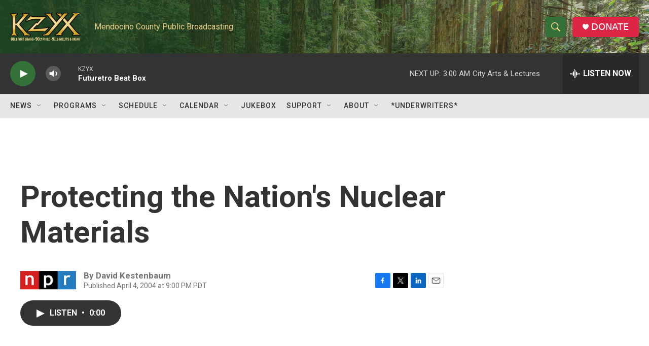

--- FILE ---
content_type: text/html; charset=utf-8
request_url: https://www.google.com/recaptcha/api2/aframe
body_size: 248
content:
<!DOCTYPE HTML><html><head><meta http-equiv="content-type" content="text/html; charset=UTF-8"></head><body><script nonce="LysT0NIum_c5quE4hNNpCQ">/** Anti-fraud and anti-abuse applications only. See google.com/recaptcha */ try{var clients={'sodar':'https://pagead2.googlesyndication.com/pagead/sodar?'};window.addEventListener("message",function(a){try{if(a.source===window.parent){var b=JSON.parse(a.data);var c=clients[b['id']];if(c){var d=document.createElement('img');d.src=c+b['params']+'&rc='+(localStorage.getItem("rc::a")?sessionStorage.getItem("rc::b"):"");window.document.body.appendChild(d);sessionStorage.setItem("rc::e",parseInt(sessionStorage.getItem("rc::e")||0)+1);localStorage.setItem("rc::h",'1768729396773');}}}catch(b){}});window.parent.postMessage("_grecaptcha_ready", "*");}catch(b){}</script></body></html>